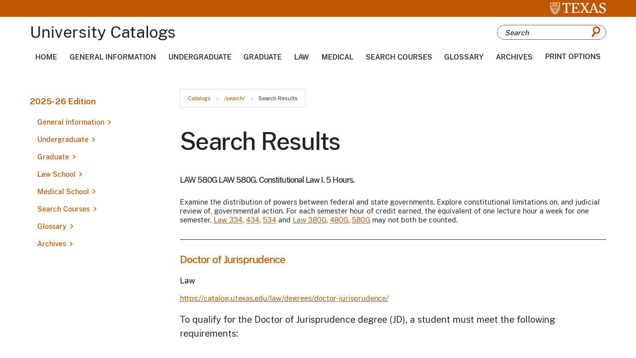

--- FILE ---
content_type: text/css
request_url: https://catalog.utexas.edu/css/print.css?v=011823
body_size: 4141
content:
 body {
	margin: 0;
	padding: 15px;
	color: #000;
	font-size: 100%;
	font-family: sans-serif;
}

.accessible,
#pre-header,
#header,
#navigation--desktop,
#search-desktop,
#search-mobile,
#drawer-menu-wrapper,
#breadcrumb,
#sidebar-toggle,
#col-nav,
#footer,
#print-dialog {
	display: none;
	/* border: 1px dashed red; */
}


/*General Typography*/
#content-container a {
	color: #c66000;
	text-decoration: underline;
}
#content-container h1 {font-size: 1.8em; color: #555; margin: 0 0 .5em 0; line-height: 1em; text-transform: uppercase; font-weight: bold;}
#content-container h2 {font-size: 1.25em; color: #555; margin: 0 0 .25em 0; line-height: 1.25em; font-weight: bold;}
#content-container h3 {font-size: 1.125em; color: #555; margin: 0 0 .25em 0; font-weight: bold;}
#content-container h4 {font-size: 1em; color: #555; margin: 0 0 .25em 0; font-weight: bold;}
#content-container h5 {font-size: .85em; color: #555; margin: 0 0 .25em 0; font-weight: bold;}
#content-container h6 {font-size: .85em; color: #555; margin: 0 0 .25em 0; font-weight: bold;}
#content-container p, #content-container dl {font-size: .75em; margin: 0 0 1em 0;}
#content-container ul {font-size: .75em; list-style: disc outside; margin: 0 0 .75em 25px;}
#content-container ul {font-size: .75em; list-style: disc outside; margin: 0 0 .75em 25px;}
#content-container ol {font-size: .75em; /*list-style: decimal;*/ margin: 0 0 .75em 25px;}

#content-container ul li ul, #content-container ol li ol {font-size: 1em;}
#content-container ol li ul, #content-container ul li ol {font-size: 1em;}
#content-container li p, #content-container ul table, #content-container ol table {font-size: 1em;}
#content-container sup {font-size: .8em; vertical-align: super; line-height: 1;}
#content-container sub {font-size: .8em; vertical-align: sub; line-height: 1;}
#content-container hr {display: block; height: 1px; border: 0; border-top: 1px solid #DEDEDE; margin: 10px 0; padding: 0;}

/*Nested Ordered List Bullets - uncommented per Cely (6/10/14) - mj*/
/*Made to only apply to non-typed lists mj/lb (mj is lead) */
#content-container ol ol:not([type]) {list-style: lower-alpha;}
#content-container ol ol ol:not([type]) {list-style: lower-roman;}

/*Blockquotes*/
#content-container blockquote {margin: 0 0 .75em 0; border-left: 5px solid #d8d8d8; padding: 0 0 0 .5em; font-style: italic;}
#content-container blockquote p {line-height: 1.5;}
#content-container blockquote cite {display: block; font-size: .75em;}
#content-container blockquote cite:before {content: "\2014 \0020";}
#content-container blockquote cite a, blockquote cite a:visited, blockquote cite a:visited {color: #b70004;}

/*Tables*/
#content-container table {margin: 0 0 1em 0; font-size: .75em; border-collapse: collapse; border-spacing: 0; width: 100%;}
#content-container th {padding: 5px 4px; vertical-align: top; font-weight: bold; border-bottom: 2px solid #DEDEDE; text-align: left;}
#content-container td {border-top: 1px solid #d8d8d8; padding: 4px 3px; vertical-align: top;}
#content-container td img {vertical-align: top;}
#content-container td p {margin: 0; font-size: 1em;}

/*Courseleaf Controls*/
#pw_toolbar,
#pw_toolbar_toggle,
#pw_statusbar,
#sb_publish_bubble_bottom,
#warningwin,
#loadingwin,
.lfeditable,
.lfjsbubble {
	display: none;
}

/*Tabs*/
#tabs {
	display: none !important;
}
.tab_content {
	display: block !important;
}

/*A-Z Index*/
.azMenu {
	display: none;
}
/* #content-container ul.letternav {
	margin: 0 0 1em 0;
}
#content-container ul.letternav li {
	display: inline;
} */

/* On This Page */
.onthispage {
	border: 1px solid #bebebe;
	margin-top: 1rem;
	margin-bottom: 1rem;
}

.onthispage .otp-title {
	font-weight: bold;
	padding: 10px;
	border-bottom: 1px solid #bebebe;
}

ul {
	font-size: 0.9rem;
	margin: 0;
	padding: 10px;
	list-style: none;
}
ul li {
	padding: 4px 0;
	margin: 0;
}
ul li:last-child {
	padding-bottom: 0;
}
ul li a {
	color: #bf5700;
	text-decoration: underline;
}
ul li a:hover, ul li a:focus {
	text-decoration: none;
}
ul ul {
	list-style-type: disc !important;
	margin: 0 0 0 30px;
	padding: 0;
}
ul ul ul {
	list-style: circle !important;
}